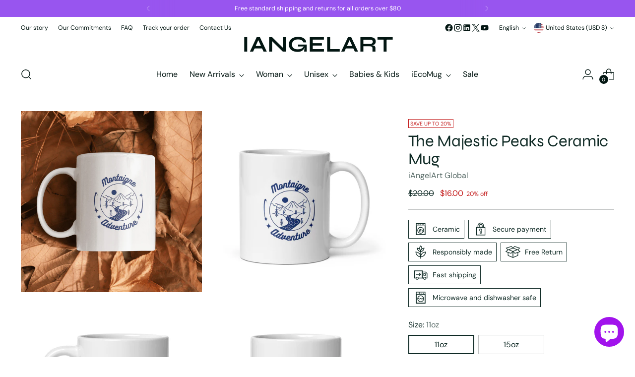

--- FILE ---
content_type: text/javascript; charset=utf-8
request_url: https://iangelart.com/products/montaigne-mountains-white-glossy-mug.js
body_size: 940
content:
{"id":8445110747437,"title":"The Majestic Peaks Ceramic Mug","handle":"montaigne-mountains-white-glossy-mug","description":"\u003cp\u003eIntroducing the Montaigne Mountains White glossy mug! Are you ready to sip in style? This luxurious ceramic mug is all about sophistication and durability. With its stunning illustration of majestic mountains, it's a true standout. Whether it's your morning coffee or evening tea, this mug is the perfect companion. And guess what? It's microwave and dishwasher safe, so no worries there! Available in two sizes, you can choose the perfect fit for you. Plus, it's sourced from China and made on-demand, making it an eco-conscious choice. Elevate your sipping experience to new heights with the Montaigne Mountains White glossy mug. Order now and indulge in luxury every day!\u003c\/p\u003e","published_at":"2023-06-16T10:16:13-07:00","created_at":"2023-06-16T10:16:00-07:00","vendor":"iAngelArt Global","type":"Mugs","tags":["mug"],"price":1600,"price_min":1600,"price_max":2000,"available":true,"price_varies":true,"compare_at_price":2000,"compare_at_price_min":2000,"compare_at_price_max":2500,"compare_at_price_varies":true,"variants":[{"id":45482950295853,"title":"11oz","option1":"11oz","option2":null,"option3":null,"sku":"3819881_1320","requires_shipping":true,"taxable":true,"featured_image":{"id":42163973325101,"product_id":8445110747437,"position":2,"created_at":"2023-06-16T10:16:02-07:00","updated_at":"2023-09-13T12:29:33-07:00","alt":"The Majestic Peaks Ceramic Mug iAngelArt Global Mugs","width":2000,"height":2000,"src":"https:\/\/cdn.shopify.com\/s\/files\/1\/0724\/1918\/0845\/files\/The-Majestic-Peaks-Ceramic-Mug-iangelart-8.jpg?v=1694633373","variant_ids":[45482950295853]},"available":true,"name":"The Majestic Peaks Ceramic Mug - 11oz","public_title":"11oz","options":["11oz"],"price":1600,"weight":326,"compare_at_price":2000,"inventory_management":"shopify","barcode":null,"featured_media":{"alt":"The Majestic Peaks Ceramic Mug iAngelArt Global Mugs","id":34530320154925,"position":2,"preview_image":{"aspect_ratio":1.0,"height":2000,"width":2000,"src":"https:\/\/cdn.shopify.com\/s\/files\/1\/0724\/1918\/0845\/files\/The-Majestic-Peaks-Ceramic-Mug-iangelart-8.jpg?v=1694633373"}},"requires_selling_plan":false,"selling_plan_allocations":[]},{"id":45482950328621,"title":"15oz","option1":"15oz","option2":null,"option3":null,"sku":"3819881_4830","requires_shipping":true,"taxable":true,"featured_image":{"id":42163978141997,"product_id":8445110747437,"position":6,"created_at":"2023-06-16T10:16:09-07:00","updated_at":"2023-09-13T12:29:34-07:00","alt":"The Majestic Peaks Ceramic Mug iAngelArt Global Mugs","width":2000,"height":2000,"src":"https:\/\/cdn.shopify.com\/s\/files\/1\/0724\/1918\/0845\/files\/The-Majestic-Peaks-Ceramic-Mug-iangelart-5.jpg?v=1694633374","variant_ids":[45482950328621]},"available":true,"name":"The Majestic Peaks Ceramic Mug - 15oz","public_title":"15oz","options":["15oz"],"price":2000,"weight":454,"compare_at_price":2500,"inventory_management":"shopify","barcode":null,"featured_media":{"alt":"The Majestic Peaks Ceramic Mug iAngelArt Global Mugs","id":34530324906285,"position":6,"preview_image":{"aspect_ratio":1.0,"height":2000,"width":2000,"src":"https:\/\/cdn.shopify.com\/s\/files\/1\/0724\/1918\/0845\/files\/The-Majestic-Peaks-Ceramic-Mug-iangelart-5.jpg?v=1694633374"}},"requires_selling_plan":false,"selling_plan_allocations":[]}],"images":["\/\/cdn.shopify.com\/s\/files\/1\/0724\/1918\/0845\/products\/The-Majestic-Peaks-Ceramic-Mug-iangelart-4.png?v=1694686484","\/\/cdn.shopify.com\/s\/files\/1\/0724\/1918\/0845\/files\/The-Majestic-Peaks-Ceramic-Mug-iangelart-8.jpg?v=1694633373","\/\/cdn.shopify.com\/s\/files\/1\/0724\/1918\/0845\/files\/The-Majestic-Peaks-Ceramic-Mug-iangelart-9.jpg?v=1694633373","\/\/cdn.shopify.com\/s\/files\/1\/0724\/1918\/0845\/files\/The-Majestic-Peaks-Ceramic-Mug-iangelart-0.jpg?v=1694633373","\/\/cdn.shopify.com\/s\/files\/1\/0724\/1918\/0845\/files\/The-Majestic-Peaks-Ceramic-Mug-iangelart-3.jpg?v=1694633373","\/\/cdn.shopify.com\/s\/files\/1\/0724\/1918\/0845\/files\/The-Majestic-Peaks-Ceramic-Mug-iangelart-5.jpg?v=1694633374","\/\/cdn.shopify.com\/s\/files\/1\/0724\/1918\/0845\/files\/The-Majestic-Peaks-Ceramic-Mug-iangelart-6.jpg?v=1694633374"],"featured_image":"\/\/cdn.shopify.com\/s\/files\/1\/0724\/1918\/0845\/products\/The-Majestic-Peaks-Ceramic-Mug-iangelart-4.png?v=1694686484","options":[{"name":"Size","position":1,"values":["11oz","15oz"]}],"url":"\/products\/montaigne-mountains-white-glossy-mug","media":[{"alt":"The Majestic Peaks Ceramic Mug iAngelArt Global Mugs","id":36055665312045,"position":1,"preview_image":{"aspect_ratio":1.001,"height":1067,"width":1068,"src":"https:\/\/cdn.shopify.com\/s\/files\/1\/0724\/1918\/0845\/products\/The-Majestic-Peaks-Ceramic-Mug-iangelart-4.png?v=1694686484"},"aspect_ratio":1.001,"height":1067,"media_type":"image","src":"https:\/\/cdn.shopify.com\/s\/files\/1\/0724\/1918\/0845\/products\/The-Majestic-Peaks-Ceramic-Mug-iangelart-4.png?v=1694686484","width":1068},{"alt":"The Majestic Peaks Ceramic Mug iAngelArt Global Mugs","id":34530320154925,"position":2,"preview_image":{"aspect_ratio":1.0,"height":2000,"width":2000,"src":"https:\/\/cdn.shopify.com\/s\/files\/1\/0724\/1918\/0845\/files\/The-Majestic-Peaks-Ceramic-Mug-iangelart-8.jpg?v=1694633373"},"aspect_ratio":1.0,"height":2000,"media_type":"image","src":"https:\/\/cdn.shopify.com\/s\/files\/1\/0724\/1918\/0845\/files\/The-Majestic-Peaks-Ceramic-Mug-iangelart-8.jpg?v=1694633373","width":2000},{"alt":"The Majestic Peaks Ceramic Mug iAngelArt Global Mugs","id":34530321072429,"position":3,"preview_image":{"aspect_ratio":1.0,"height":2000,"width":2000,"src":"https:\/\/cdn.shopify.com\/s\/files\/1\/0724\/1918\/0845\/files\/The-Majestic-Peaks-Ceramic-Mug-iangelart-9.jpg?v=1694633373"},"aspect_ratio":1.0,"height":2000,"media_type":"image","src":"https:\/\/cdn.shopify.com\/s\/files\/1\/0724\/1918\/0845\/files\/The-Majestic-Peaks-Ceramic-Mug-iangelart-9.jpg?v=1694633373","width":2000},{"alt":"The Majestic Peaks Ceramic Mug iAngelArt Global Mugs","id":34530321989933,"position":4,"preview_image":{"aspect_ratio":1.0,"height":2000,"width":2000,"src":"https:\/\/cdn.shopify.com\/s\/files\/1\/0724\/1918\/0845\/files\/The-Majestic-Peaks-Ceramic-Mug-iangelart-0.jpg?v=1694633373"},"aspect_ratio":1.0,"height":2000,"media_type":"image","src":"https:\/\/cdn.shopify.com\/s\/files\/1\/0724\/1918\/0845\/files\/The-Majestic-Peaks-Ceramic-Mug-iangelart-0.jpg?v=1694633373","width":2000},{"alt":"The Majestic Peaks Ceramic Mug iAngelArt Global Mugs","id":34530323235117,"position":5,"preview_image":{"aspect_ratio":1.0,"height":2000,"width":2000,"src":"https:\/\/cdn.shopify.com\/s\/files\/1\/0724\/1918\/0845\/files\/The-Majestic-Peaks-Ceramic-Mug-iangelart-3.jpg?v=1694633373"},"aspect_ratio":1.0,"height":2000,"media_type":"image","src":"https:\/\/cdn.shopify.com\/s\/files\/1\/0724\/1918\/0845\/files\/The-Majestic-Peaks-Ceramic-Mug-iangelart-3.jpg?v=1694633373","width":2000},{"alt":"The Majestic Peaks Ceramic Mug iAngelArt Global Mugs","id":34530324906285,"position":6,"preview_image":{"aspect_ratio":1.0,"height":2000,"width":2000,"src":"https:\/\/cdn.shopify.com\/s\/files\/1\/0724\/1918\/0845\/files\/The-Majestic-Peaks-Ceramic-Mug-iangelart-5.jpg?v=1694633374"},"aspect_ratio":1.0,"height":2000,"media_type":"image","src":"https:\/\/cdn.shopify.com\/s\/files\/1\/0724\/1918\/0845\/files\/The-Majestic-Peaks-Ceramic-Mug-iangelart-5.jpg?v=1694633374","width":2000},{"alt":"The Majestic Peaks Ceramic Mug iAngelArt Global Mugs","id":34530325791021,"position":7,"preview_image":{"aspect_ratio":1.0,"height":2000,"width":2000,"src":"https:\/\/cdn.shopify.com\/s\/files\/1\/0724\/1918\/0845\/files\/The-Majestic-Peaks-Ceramic-Mug-iangelart-6.jpg?v=1694633374"},"aspect_ratio":1.0,"height":2000,"media_type":"image","src":"https:\/\/cdn.shopify.com\/s\/files\/1\/0724\/1918\/0845\/files\/The-Majestic-Peaks-Ceramic-Mug-iangelart-6.jpg?v=1694633374","width":2000}],"requires_selling_plan":false,"selling_plan_groups":[]}